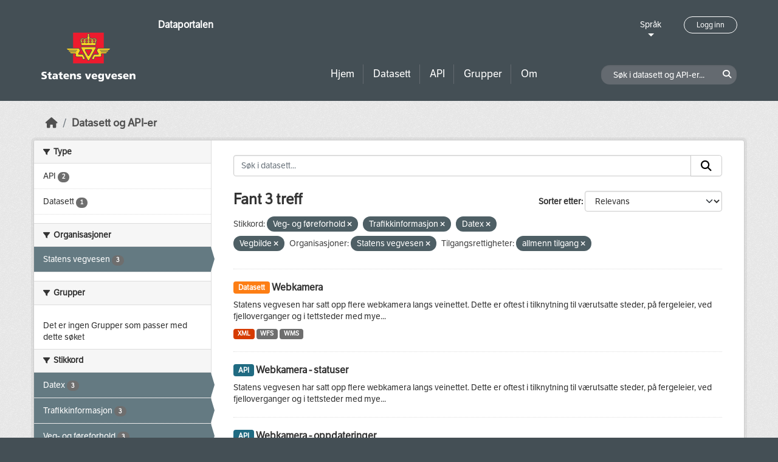

--- FILE ---
content_type: text/html; charset=utf-8
request_url: https://dataut.vegvesen.no/nb/dataset/?tags=Veg-+og+f%C3%B8reforhold&tags=Trafikkinformasjon&tags=Datex&organization=statens-vegvesen&access_rights=http%3A%2F%2Fpublications.europa.eu%2Fresource%2Fauthority%2Faccess-right%2FPUBLIC&tags=Vegbilde
body_size: 26226
content:
<!DOCTYPE html>
<!--[if IE 9]> <html lang="nb" class="ie9"> <![endif]-->
<!--[if gt IE 8]><!--> <html lang="nb"  > <!--<![endif]-->
  <head>
    <meta charset="utf-8" />
      <meta name="csrf_field_name" content="_csrf_token" />
      <meta name="_csrf_token" content="IjcwMDNhMjcyNTE4YTNmMGFhNjUyMmFlNTA5Mzk3MzJlZWU0ZGVjM2Yi.aXYbDw.QRPUlN0w0-nMUb4FKOA1YwnwRpU" />

      <meta name="generator" content="ckan 2.11.3" />
      <meta name="viewport" content="width=device-width, initial-scale=1.0">
    <title>Datasett - Dataportalen</title>

    
    
    <link rel="shortcut icon" href="/uploads/admin/favicon.ico" />
    
    
        <link rel="alternate" type="text/n3" href="https://dataut.vegvesen.no/nb/catalog.n3"/>
        <link rel="alternate" type="text/turtle" href="https://dataut.vegvesen.no/nb/catalog.ttl"/>
        <link rel="alternate" type="application/rdf+xml" href="https://dataut.vegvesen.no/nb/catalog.xml"/>
        <link rel="alternate" type="application/ld+json" href="https://dataut.vegvesen.no/nb/catalog.jsonld"/>
    


    
  
    
  
      
      
      
    
  

    

  



    
    <link href="/webassets/ckanext-permissions/b8f7c37d-permission-manager.css" rel="stylesheet"/>
<link href="/webassets/base/51d427fe_main.css" rel="stylesheet"/>
<link href="/webassets/ckanext-activity/8dd77216_activity.css" rel="stylesheet"/>
<link href="/webassets/ckanext-nora/6557edea_main.css" rel="stylesheet"/>
<link href="/webassets/ckanext-scheming/728ec589_scheming_css.css" rel="stylesheet"/>
    
    

  </head>

  
  <body data-site-root="https://dataut.vegvesen.no/" data-locale-root="https://dataut.vegvesen.no/nb/" >

    
    <div class="visually-hidden-focusable"><a href="#content">Skip to main content</a></div>
  

  
    


    
	
    

    <header class="masthead nora-header">
		  
		<div class="container two-sections">
			<div class="row">
				<div class="col-sm-3">
					<div class="logo-section">
					
						<h1 class="logo-description">
						<a href="/nb/">Dataportalen</a>
						</h1>
						
							<a class="logo" href="/nb/">
								<img src="/uploads/admin/2019-11-18-111751.474027svv-logo-graa-topp.svg" alt="Dataportalen" title="Dataportalen" />
							</a>
						
					
					<nav class="navbar navbar-expand-lg navbar-light three-bars-btn">
					<button class="navbar-toggler collapsed" type="button" data-bs-toggle="collapse" data-bs-target="#main-navigation-toggle"
					aria-controls="main-navigation-toggle" aria-expanded="false" aria-label="Toggle navigation">
					<span class="fa fa-bars"></span>
					</button>
				</nav>
					</div>
				</div>
				<div class="col-sm-9">
					<div class="top-section">
						<div class="language-block">
							<a class="language-changer" href="">
							Språk
							</a>
							
							<ul class="lang-list">
								
									<li class="lang-item active" >
									<a href="/nb/dataset/?tags=Veg-+og+f%C3%B8reforhold&amp;tags=Trafikkinformasjon&amp;tags=Datex&amp;organization=statens-vegvesen&amp;access_rights=http%3A%2F%2Fpublications.europa.eu%2Fresource%2Fauthority%2Faccess-right%2FPUBLIC&amp;tags=Vegbilde">
										norsk bokmål
									</a>
									</li>
								
									<li class="lang-item " >
									<a href="/en/dataset/?tags=Veg-+og+f%C3%B8reforhold&amp;tags=Trafikkinformasjon&amp;tags=Datex&amp;organization=statens-vegvesen&amp;access_rights=http%3A%2F%2Fpublications.europa.eu%2Fresource%2Fauthority%2Faccess-right%2FPUBLIC&amp;tags=Vegbilde">
										English
									</a>
									</li>
								
								<li>
									<a href=""></a>
								</li>
							</ul>
						</div>
						
							<div class="login-and-lang">
							<a href="/nb/user/login" class="user-login-btn">Logg inn</a>
							</div>
						
					</div>
					<div class="bottom-section">
						<div class="row">
							<div class="col-md-8">
								<nav class="navbar-expand-lg">
									<div class="main-navbar collapse navbar-collapse" id="main-navigation-toggle">
										
											<nav class="section navigation">
											<ul class="nav nav-pills">
												
												<li><a href="/nb/">Hjem</a></li>
												<li>
													<a href="/nb/dataset/?type=dataset">
														Datasett
													</a>
												</li>
												<li>
													<a href="/nb/dataset/?type=dataservice">
														API
													</a>
												</li>
												<li><a href="/nb/group/">Grupper</a></li>
												<li><a href="/nb/about">Om</a></li>
												
											</ul>
											</nav>
										
										</div>
								</nav>
							</div>
							<div class="col-md-4">
								<div class="search-dataset">
								
									<form class="section site-search simple-input" action="/nb/dataset/" method="get">
									<div class="field">
										<label for="field-sitewide-search">Søk i datasett og API-er</label>
										<input id="field-sitewide-search" type="text" class="form-control" name="q" placeholder="Søk i datasett og API-er..." />
										<button class="btn-search" type="submit"><i class="fa fa-search"></i></button>
									</div>
									</form>
								
								</div>
							</div>
						</div>
					</div>
				</div>
			</div>
		</div>
    </header>


  
    <div class="main">
      <div id="content" class="container">
        
          
            <div class="flash-messages">
              
                
              
            </div>
          

          
            <div class="toolbar" role="navigation" aria-label="Breadcrumb">
              
                
                  <ol class="breadcrumb">
                    
<li class="home"><a href="/nb/" aria-label="Hjem"><i class="fa fa-home"></i><span> Hjem</span></a></li>
                    

  <li class="active"><a href="/nb/dataset/?highlight_actions=new+index">Datasett og API-er</a></li>


                  </ol>
                
              
            </div>
          

          <div class="row wrapper">
            
            
            

            
    
        <aside class="secondary col-sm-3">
            
                <div class="filters">
                <div>
                    
                    

    
    
	
	    
		<section class="module module-narrow module-shallow">
		    
			<h2 class="module-heading">
			    <i class="fa fa-filter"></i>
			    Type
			</h2>
		    
		    
  
  
    <nav>
      <ul class="list-unstyled nav nav-simple nav-facet">
          
            
          
        
          
          
          
          
            <li class="nav-item">
              <a href="/nb/dataset/?tags=Veg-+og+f%C3%B8reforhold&amp;tags=Trafikkinformasjon&amp;tags=Datex&amp;tags=Vegbilde&amp;organization=statens-vegvesen&amp;access_rights=http%3A%2F%2Fpublications.europa.eu%2Fresource%2Fauthority%2Faccess-right%2FPUBLIC&amp;type=dataservice" title="">
                <span class="item-label">API</span>
                <span class="d-none separator"> - </span>
                <span class="item-count badge">2</span>
              </a>
            </li>
        
          
          
          
          
            <li class="nav-item">
              <a href="/nb/dataset/?tags=Veg-+og+f%C3%B8reforhold&amp;tags=Trafikkinformasjon&amp;tags=Datex&amp;tags=Vegbilde&amp;organization=statens-vegvesen&amp;access_rights=http%3A%2F%2Fpublications.europa.eu%2Fresource%2Fauthority%2Faccess-right%2FPUBLIC&amp;type=dataset" title="">
                <span class="item-label">Datasett</span>
                <span class="d-none separator"> - </span>
                <span class="item-count badge">1</span>
              </a>
            </li>
        
      </ul>
    </nav>

    <p class="module-footer">
      
        
      
    </p>
  
  

		</section>
	    
	
    

                    
                    

    
    
	
	    
		<section class="module module-narrow module-shallow">
		    
			<h2 class="module-heading">
			    <i class="fa fa-filter"></i>
			    Organisasjoner
			</h2>
		    
		    
  
  
    <nav>
      <ul class="list-unstyled nav nav-simple nav-facet">
          
        
          
          
          
          
            <li class="nav-item active">
              <a href="/nb/dataset/?tags=Veg-+og+f%C3%B8reforhold&amp;tags=Trafikkinformasjon&amp;tags=Datex&amp;tags=Vegbilde&amp;access_rights=http%3A%2F%2Fpublications.europa.eu%2Fresource%2Fauthority%2Faccess-right%2FPUBLIC" title="">
                <span class="item-label">Statens vegvesen</span>
                <span class="d-none separator"> - </span>
                <span class="item-count badge">3</span>
              </a>
            </li>
        
      </ul>
    </nav>

    <p class="module-footer">
      
        
      
    </p>
  
  

		</section>
	    
	
    

                    
                    

    
    
	
	    
		<section class="module module-narrow module-shallow">
		    
			<h2 class="module-heading">
			    <i class="fa fa-filter"></i>
			    Grupper
			</h2>
		    
		    
  
  
    <p class="module-content empty">Det er ingen Grupper som passer med dette søket</p>
  
  

		</section>
	    
	
    

                    
                    

    
    
	
	    
		<section class="module module-narrow module-shallow">
		    
			<h2 class="module-heading">
			    <i class="fa fa-filter"></i>
			    Stikkord
			</h2>
		    
		    
  
  
    <nav>
      <ul class="list-unstyled nav nav-simple nav-facet">
          
        
          
          
          
          
            <li class="nav-item active">
              <a href="/nb/dataset/?tags=Veg-+og+f%C3%B8reforhold&amp;tags=Trafikkinformasjon&amp;tags=Vegbilde&amp;organization=statens-vegvesen&amp;access_rights=http%3A%2F%2Fpublications.europa.eu%2Fresource%2Fauthority%2Faccess-right%2FPUBLIC" title="">
                <span class="item-label">Datex</span>
                <span class="d-none separator"> - </span>
                <span class="item-count badge">3</span>
              </a>
            </li>
        
          
          
          
          
            <li class="nav-item active">
              <a href="/nb/dataset/?tags=Veg-+og+f%C3%B8reforhold&amp;tags=Datex&amp;tags=Vegbilde&amp;organization=statens-vegvesen&amp;access_rights=http%3A%2F%2Fpublications.europa.eu%2Fresource%2Fauthority%2Faccess-right%2FPUBLIC" title="">
                <span class="item-label">Trafikkinformasjon</span>
                <span class="d-none separator"> - </span>
                <span class="item-count badge">3</span>
              </a>
            </li>
        
          
          
          
          
            <li class="nav-item active">
              <a href="/nb/dataset/?tags=Trafikkinformasjon&amp;tags=Datex&amp;tags=Vegbilde&amp;organization=statens-vegvesen&amp;access_rights=http%3A%2F%2Fpublications.europa.eu%2Fresource%2Fauthority%2Faccess-right%2FPUBLIC" title="">
                <span class="item-label">Veg- og føreforhold</span>
                <span class="d-none separator"> - </span>
                <span class="item-count badge">3</span>
              </a>
            </li>
        
          
          
          
          
            <li class="nav-item active">
              <a href="/nb/dataset/?tags=Veg-+og+f%C3%B8reforhold&amp;tags=Trafikkinformasjon&amp;tags=Datex&amp;organization=statens-vegvesen&amp;access_rights=http%3A%2F%2Fpublications.europa.eu%2Fresource%2Fauthority%2Faccess-right%2FPUBLIC" title="">
                <span class="item-label">Vegbilde</span>
                <span class="d-none separator"> - </span>
                <span class="item-count badge">3</span>
              </a>
            </li>
        
      </ul>
    </nav>

    <p class="module-footer">
      
        
      
    </p>
  
  

		</section>
	    
	
    

                    
                    

    
    
	
	    
		<section class="module module-narrow module-shallow">
		    
			<h2 class="module-heading">
			    <i class="fa fa-filter"></i>
			    Formater
			</h2>
		    
		    
  
  
    <nav>
      <ul class="list-unstyled nav nav-simple nav-facet">
          
        
          
          
          
          
            <li class="nav-item">
              <a href="/nb/dataset/?tags=Veg-+og+f%C3%B8reforhold&amp;tags=Trafikkinformasjon&amp;tags=Datex&amp;tags=Vegbilde&amp;organization=statens-vegvesen&amp;access_rights=http%3A%2F%2Fpublications.europa.eu%2Fresource%2Fauthority%2Faccess-right%2FPUBLIC&amp;res_format=WFS" title="">
                <span class="item-label">WFS</span>
                <span class="d-none separator"> - </span>
                <span class="item-count badge">1</span>
              </a>
            </li>
        
          
          
          
          
            <li class="nav-item">
              <a href="/nb/dataset/?tags=Veg-+og+f%C3%B8reforhold&amp;tags=Trafikkinformasjon&amp;tags=Datex&amp;tags=Vegbilde&amp;organization=statens-vegvesen&amp;access_rights=http%3A%2F%2Fpublications.europa.eu%2Fresource%2Fauthority%2Faccess-right%2FPUBLIC&amp;res_format=WMS" title="">
                <span class="item-label">WMS</span>
                <span class="d-none separator"> - </span>
                <span class="item-count badge">1</span>
              </a>
            </li>
        
          
          
          
          
            <li class="nav-item">
              <a href="/nb/dataset/?tags=Veg-+og+f%C3%B8reforhold&amp;tags=Trafikkinformasjon&amp;tags=Datex&amp;tags=Vegbilde&amp;organization=statens-vegvesen&amp;access_rights=http%3A%2F%2Fpublications.europa.eu%2Fresource%2Fauthority%2Faccess-right%2FPUBLIC&amp;res_format=XML" title="">
                <span class="item-label">XML</span>
                <span class="d-none separator"> - </span>
                <span class="item-count badge">1</span>
              </a>
            </li>
        
      </ul>
    </nav>

    <p class="module-footer">
      
        
      
    </p>
  
  

		</section>
	    
	
    

                    
                    

    
    
	
	    
		<section class="module module-narrow module-shallow">
		    
			<h2 class="module-heading">
			    <i class="fa fa-filter"></i>
			    Lisenser
			</h2>
		    
		    
  
  
    <nav>
      <ul class="list-unstyled nav nav-simple nav-facet">
          
        
          
          
          
          
            <li class="nav-item">
              <a href="/nb/dataset/?tags=Veg-+og+f%C3%B8reforhold&amp;tags=Trafikkinformasjon&amp;tags=Datex&amp;tags=Vegbilde&amp;organization=statens-vegvesen&amp;access_rights=http%3A%2F%2Fpublications.europa.eu%2Fresource%2Fauthority%2Faccess-right%2FPUBLIC&amp;license_id=NLOD" title="Norsk lisens for offentlige data (NLOD)">
                <span class="item-label">Norsk lisens for...</span>
                <span class="d-none separator"> - </span>
                <span class="item-count badge">3</span>
              </a>
            </li>
        
      </ul>
    </nav>

    <p class="module-footer">
      
        
      
    </p>
  
  

		</section>
	    
	
    

                    
                    

    
    
	
	    
		<section class="module module-narrow module-shallow">
		    
			<h2 class="module-heading">
			    <i class="fa fa-filter"></i>
			    Tilgangsrettigheter
			</h2>
		    
		    
  
  
    <nav>
      <ul class="list-unstyled nav nav-simple nav-facet">
          
            
            
          
        
          
          
          
          
            <li class="nav-item active">
              <a href="/nb/dataset/?tags=Veg-+og+f%C3%B8reforhold&amp;tags=Trafikkinformasjon&amp;tags=Datex&amp;tags=Vegbilde&amp;organization=statens-vegvesen" title="">
                <span class="item-label">allmenn tilgang</span>
                <span class="d-none separator"> - </span>
                <span class="item-count badge">3</span>
              </a>
            </li>
        
      </ul>
    </nav>

    <p class="module-footer">
      
        
      
    </p>
  
  

		</section>
	    
	
    

                    
                </div>
                <a class="close no-text hide-filters"><i class="fa fa-times-circle"></i><span class="text">close</span></a>
                </div>
            
        </aside>
    


            
<div class="primary col-sm-9 col-xs-12" role="main">
    
    <section class="module">
      <div class="module-content">
        
          
        
        
          
          
          







<form id="dataset-search-form" class="search-form" method="get" data-module="select-switch">

  
<div class="input-group search-input-group">
  <input aria-label="Søk i datasett..." id="field-giant-search" type="text" class="form-control input-lg" name="q" value="" autocomplete="off" placeholder="Søk i datasett...">
  
  <span class="input-group-btn">
    <button class="btn btn-default btn-lg" type="submit" value="search" aria-label="Submit">
      <i class="fa fa-search"></i>
    </button>
  </span>
  
</div>


  
    <span>






<input type="hidden" name="tags" value="Veg- og føreforhold" />





<input type="hidden" name="tags" value="Trafikkinformasjon" />





<input type="hidden" name="tags" value="Datex" />





<input type="hidden" name="tags" value="Vegbilde" />





<input type="hidden" name="organization" value="statens-vegvesen" />





<input type="hidden" name="access_rights" value="http://publications.europa.eu/resource/authority/access-right/PUBLIC" />



</span>
  

  
    
      <div class="form-group control-order-by">
        <label for="field-order-by">Sorter etter</label>
        <select id="field-order-by" name="sort" class="form-control form-select">
          
            
              <option value="score desc, metadata_modified desc" selected="selected">Relevans</option>
            
          
            
              <option value="title_string asc">Navn stigende alfabetisk</option>
            
          
            
              <option value="title_string desc">Navn synkende alfabetisk</option>
            
          
            
              <option value="metadata_modified desc">Sist endret</option>
            
          
            
          
        </select>
        
        <button class="btn btn-default js-hide" type="submit">Velg</button>
        
      </div>
    
  

  
  
    <h2>
  
    
    
    
    

  Fant 3 treff</h2>
  


  

  <p class="filter-list">
    
      
      <span class="facet">Stikkord:</span>
      

      
        <span class="filtered pill">
              Veg- og føreforhold
            
          <a href="/nb/dataset/?tags=Trafikkinformasjon&amp;tags=Datex&amp;tags=Vegbilde&amp;organization=statens-vegvesen&amp;access_rights=http%3A%2F%2Fpublications.europa.eu%2Fresource%2Fauthority%2Faccess-right%2FPUBLIC" class="remove" title="Fjern"><i class="fa fa-times"></i></a>
        </span>
      
        <span class="filtered pill">
              Trafikkinformasjon
            
          <a href="/nb/dataset/?tags=Veg-+og+f%C3%B8reforhold&amp;tags=Datex&amp;tags=Vegbilde&amp;organization=statens-vegvesen&amp;access_rights=http%3A%2F%2Fpublications.europa.eu%2Fresource%2Fauthority%2Faccess-right%2FPUBLIC" class="remove" title="Fjern"><i class="fa fa-times"></i></a>
        </span>
      
        <span class="filtered pill">
              Datex
            
          <a href="/nb/dataset/?tags=Veg-+og+f%C3%B8reforhold&amp;tags=Trafikkinformasjon&amp;tags=Vegbilde&amp;organization=statens-vegvesen&amp;access_rights=http%3A%2F%2Fpublications.europa.eu%2Fresource%2Fauthority%2Faccess-right%2FPUBLIC" class="remove" title="Fjern"><i class="fa fa-times"></i></a>
        </span>
      
        <span class="filtered pill">
              Vegbilde
            
          <a href="/nb/dataset/?tags=Veg-+og+f%C3%B8reforhold&amp;tags=Trafikkinformasjon&amp;tags=Datex&amp;organization=statens-vegvesen&amp;access_rights=http%3A%2F%2Fpublications.europa.eu%2Fresource%2Fauthority%2Faccess-right%2FPUBLIC" class="remove" title="Fjern"><i class="fa fa-times"></i></a>
        </span>
      
    
      
      <span class="facet">Organisasjoner:</span>
      

      
        <span class="filtered pill">
              Statens vegvesen
            
          <a href="/nb/dataset/?tags=Veg-+og+f%C3%B8reforhold&amp;tags=Trafikkinformasjon&amp;tags=Datex&amp;tags=Vegbilde&amp;access_rights=http%3A%2F%2Fpublications.europa.eu%2Fresource%2Fauthority%2Faccess-right%2FPUBLIC" class="remove" title="Fjern"><i class="fa fa-times"></i></a>
        </span>
      
    
      
      <span class="facet">Tilgangsrettigheter:</span>
      
        
        
      

      
        <span class="filtered pill">
              
              allmenn tilgang
            
          <a href="/nb/dataset/?tags=Veg-+og+f%C3%B8reforhold&amp;tags=Trafikkinformasjon&amp;tags=Datex&amp;tags=Vegbilde&amp;organization=statens-vegvesen" class="remove" title="Fjern"><i class="fa fa-times"></i></a>
        </span>
      
    
  </p>
  <a class="show-filters btn btn-default">Filterresultater</a>



</form>




        
        
          

  
    <ul class="dataset-list list-unstyled">
    	
	      
	        




  <li class="dataset-item">
    
      <div class="dataset-content">
        
          <h2 class="dataset-heading">
            
              
            
            
	
		<span class="badge bg-warning">
			Datasett
		</span>
	

	<a href="/nb/dataset/webkamera">
		Webkamera
	</a>

            
              
            
          </h2>
        
        
	
	
		<div>Statens vegvesen har satt opp flere webkamera langs veinettet. Dette er oftest i tilknytning til værutsatte steder, på fergeleier, ved fjelloverganger og i tettsteder med mye...</div>
	

      </div>
      
        
          
            <ul class="dataset-resources list-unstyled">
              
                
                <li>
                  <a href="/nb/dataset/webkamera" class="badge badge-default" data-format="xml">XML</a>
                </li>
                
                <li>
                  <a href="/nb/dataset/webkamera" class="badge badge-default" data-format="wfs">WFS</a>
                </li>
                
                <li>
                  <a href="/nb/dataset/webkamera" class="badge badge-default" data-format="wms">WMS</a>
                </li>
                
              
            </ul>
          
        
      
    
  </li>

	      
	        




  <li class="dataset-item">
    
      <div class="dataset-content">
        
          <h2 class="dataset-heading">
            
              
            
            
	
		<span class="badge bg-primary">
			API
		</span>
	

	<a href="/nb/dataservice/webkamera-statuser-api">
		Webkamera - statuser
	</a>

            
              
            
          </h2>
        
        
	
	
		<div>Statens vegvesen har satt opp flere webkamera langs veinettet. Dette er oftest i tilknytning til værutsatte steder, på fergeleier, ved fjelloverganger og i tettsteder med mye...</div>
	

      </div>
      
        
      
    
  </li>

	      
	        




  <li class="dataset-item">
    
      <div class="dataset-content">
        
          <h2 class="dataset-heading">
            
              
            
            
	
		<span class="badge bg-primary">
			API
		</span>
	

	<a href="/nb/dataservice/webkamera-oppdateringer-api">
		Webkamera - oppdateringer
	</a>

            
              
            
          </h2>
        
        
	
	
		<div>Statens vegvesen har satt opp flere webkamera langs veinettet. Dette er oftest i tilknytning til værutsatte steder, på fergeleier, ved fjelloverganger og i tettsteder med mye...</div>
	

      </div>
      
        
      
    
  </li>

	      
	    
    </ul>
  

        
      </div>

      
        
      
    </section>

    
      <section class="module">
        <div class="module-content">
          
            
              <small>
                
                
                
              Du får også tilgang til dette registeret med <a href="/nb/api/3">API</a> (se <a href="http://docs.ckan.org/en/2.11/api/">API-dokumenter</a>). 
              </small>
            
          
        </div>
      </section>
    
  
</div>

          </div>
        
      </div>
    </div>
  
    <footer class="site-footer nora-footer">
  <div class="container">
    <div class="row">
      <div class="col-sm-4 col-xs-12 footer-block">
          <ul class="list-unstyled">
            
              <li><a href="/nb/about">Om Dataportalen</a></li>
              <li><a href="https://uustatus.no/nb/erklaringer/publisert/ba64b646-e781-42a3-a453-fda61d5d82a6" target="_blank">Tilgjengelighetserklæring</a></li>
              <li><a href="/nb/about">Personvern og informasjonskapsler</a></li>
            
          </ul>
      </div>
      <div class="col-sm-4 col-xs-12 footer-block">
          <ul class="list-unstyled">
            
              
              <li><a href="http://docs.ckan.org/en/2.11/api/">CKAN API</a></li>
              <li><a href="http://www.ckan.org/">CKAN Association</a></li>
            
          </ul>
      </div>
      <div class="col-sm-4 col-xs-12 footer-block">
          <div class="powered-by">
              Drevet av <a class="hide-text ckan-footer-logo" href="http://ckan.org"><img src="../base/images/ckan-logo.png"></a>
          </div>
      </div>
    </div>
  </div>
</footer>
  
  
  
  
  
	
    
	


  

    
    <link href="/webassets/vendor/f3b8236b_select2.css" rel="stylesheet"/>
<link href="/webassets/vendor/53df638c_fontawesome.css" rel="stylesheet"/>
    <script src="/webassets/vendor/240e5086_jquery.js" type="text/javascript"></script>
<script src="/webassets/vendor/773d6354_vendor.js" type="text/javascript"></script>
<script src="/webassets/vendor/6d1ad7e6_bootstrap.js" type="text/javascript"></script>
<script src="/webassets/vendor/529a0eb7_htmx.js" type="text/javascript"></script>
<script src="/webassets/base/a65ea3a0_main.js" type="text/javascript"></script>
<script src="/webassets/base/b1def42f_ckan.js" type="text/javascript"></script>
<script src="/webassets/ckanext-nora/c5cf5506_nora.js" type="text/javascript"></script>
<script src="/webassets/activity/0fdb5ee0_activity.js" type="text/javascript"></script>
  </body>
</html>